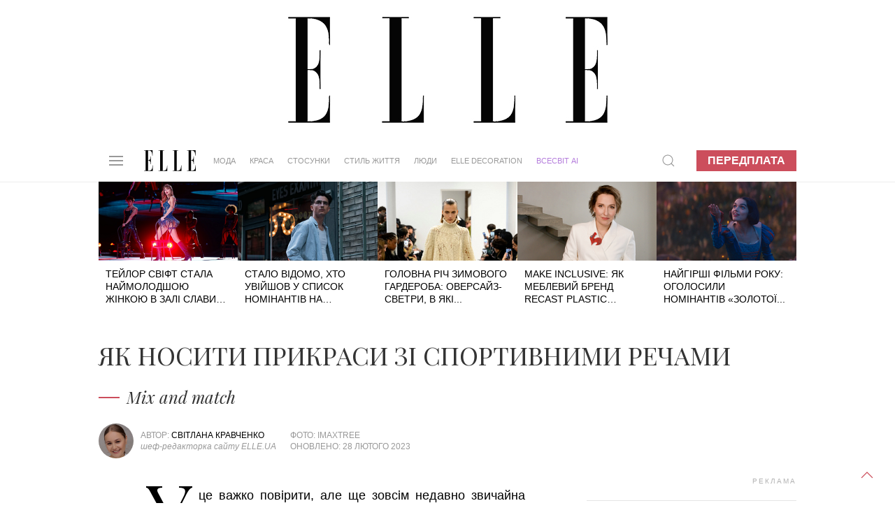

--- FILE ---
content_type: text/html; charset=utf-8
request_url: https://www.google.com/recaptcha/api2/aframe
body_size: 265
content:
<!DOCTYPE HTML><html><head><meta http-equiv="content-type" content="text/html; charset=UTF-8"></head><body><script nonce="nDShpYnlybei9MmPU7yuRA">/** Anti-fraud and anti-abuse applications only. See google.com/recaptcha */ try{var clients={'sodar':'https://pagead2.googlesyndication.com/pagead/sodar?'};window.addEventListener("message",function(a){try{if(a.source===window.parent){var b=JSON.parse(a.data);var c=clients[b['id']];if(c){var d=document.createElement('img');d.src=c+b['params']+'&rc='+(localStorage.getItem("rc::a")?sessionStorage.getItem("rc::b"):"");window.document.body.appendChild(d);sessionStorage.setItem("rc::e",parseInt(sessionStorage.getItem("rc::e")||0)+1);localStorage.setItem("rc::h",'1769156212346');}}}catch(b){}});window.parent.postMessage("_grecaptcha_ready", "*");}catch(b){}</script></body></html>